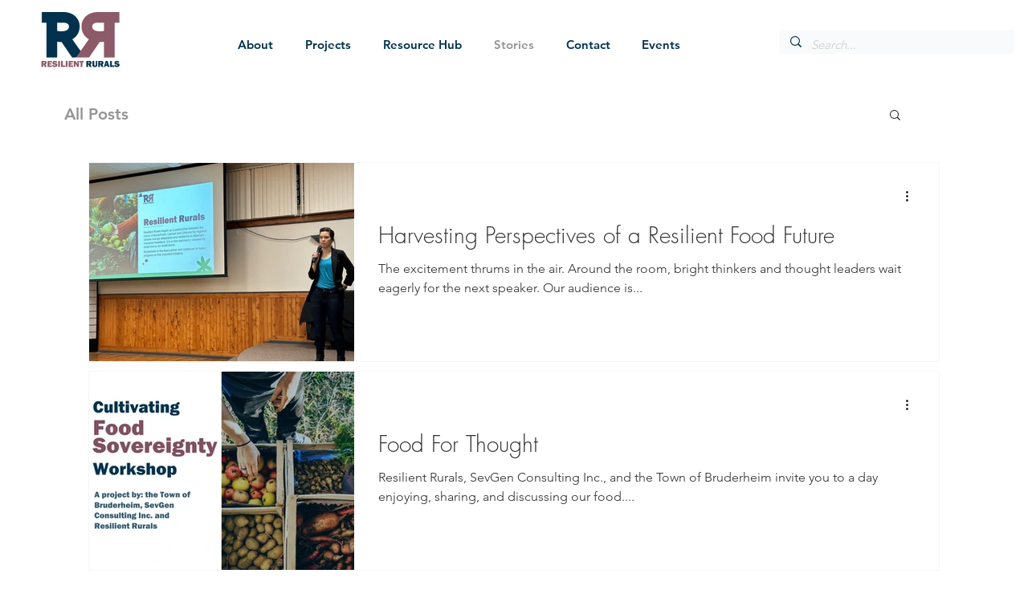

--- FILE ---
content_type: text/css; charset=utf-8
request_url: https://www.resilientrurals.com/_serverless/pro-gallery-css-v4-server/layoutCss?ver=2&id=pro-blog&items=0_2016_1512%7C0_1800_1200%7C0_1640_924%7C0_1280_720%7C0_1200_900%7C0_1280_720%7C0_5472_3648%7C0_1280_720%7C0_1200_1600%7C0_4032_3024&container=202_1060_2589_720&options=gallerySizeType:px%7CgallerySizePx:1060%7CimageMargin:11%7CisRTL:false%7CtextBoxWidthPercent:68%7CcalculateTextBoxWidthMode:PERCENT%7CgalleryLayout:2%7CtitlePlacement:SHOW_ON_THE_RIGHT%7CnumberOfImagesPerRow:1%7CgridStyle:1%7CcubeRatio:1.3333333333333333
body_size: -164
content:
#pro-gallery-pro-blog [data-hook="item-container"][data-idx="0"].gallery-item-container{opacity: 1 !important;display: block !important;transition: opacity .2s ease !important;top: 0px !important;left: 0px !important;right: auto !important;height: 249px !important;width: 1060px !important;} #pro-gallery-pro-blog [data-hook="item-container"][data-idx="0"] .gallery-item-common-info-outer{height: 100% !important;} #pro-gallery-pro-blog [data-hook="item-container"][data-idx="0"] .gallery-item-common-info{height: 100% !important;width: 728px !important;} #pro-gallery-pro-blog [data-hook="item-container"][data-idx="0"] .gallery-item-wrapper{width: 332px !important;height: 249px !important;margin: 0 !important;} #pro-gallery-pro-blog [data-hook="item-container"][data-idx="0"] .gallery-item-content{width: 332px !important;height: 249px !important;margin: 0px 0px !important;opacity: 1 !important;} #pro-gallery-pro-blog [data-hook="item-container"][data-idx="0"] .gallery-item-hover{width: 332px !important;height: 249px !important;opacity: 1 !important;} #pro-gallery-pro-blog [data-hook="item-container"][data-idx="0"] .item-hover-flex-container{width: 332px !important;height: 249px !important;margin: 0px 0px !important;opacity: 1 !important;} #pro-gallery-pro-blog [data-hook="item-container"][data-idx="0"] .gallery-item-wrapper img{width: 100% !important;height: 100% !important;opacity: 1 !important;} #pro-gallery-pro-blog [data-hook="item-container"][data-idx="1"].gallery-item-container{opacity: 1 !important;display: block !important;transition: opacity .2s ease !important;top: 260px !important;left: 0px !important;right: auto !important;height: 249px !important;width: 1060px !important;} #pro-gallery-pro-blog [data-hook="item-container"][data-idx="1"] .gallery-item-common-info-outer{height: 100% !important;} #pro-gallery-pro-blog [data-hook="item-container"][data-idx="1"] .gallery-item-common-info{height: 100% !important;width: 728px !important;} #pro-gallery-pro-blog [data-hook="item-container"][data-idx="1"] .gallery-item-wrapper{width: 332px !important;height: 249px !important;margin: 0 !important;} #pro-gallery-pro-blog [data-hook="item-container"][data-idx="1"] .gallery-item-content{width: 332px !important;height: 249px !important;margin: 0px 0px !important;opacity: 1 !important;} #pro-gallery-pro-blog [data-hook="item-container"][data-idx="1"] .gallery-item-hover{width: 332px !important;height: 249px !important;opacity: 1 !important;} #pro-gallery-pro-blog [data-hook="item-container"][data-idx="1"] .item-hover-flex-container{width: 332px !important;height: 249px !important;margin: 0px 0px !important;opacity: 1 !important;} #pro-gallery-pro-blog [data-hook="item-container"][data-idx="1"] .gallery-item-wrapper img{width: 100% !important;height: 100% !important;opacity: 1 !important;} #pro-gallery-pro-blog [data-hook="item-container"][data-idx="2"].gallery-item-container{opacity: 1 !important;display: block !important;transition: opacity .2s ease !important;top: 520px !important;left: 0px !important;right: auto !important;height: 249px !important;width: 1060px !important;} #pro-gallery-pro-blog [data-hook="item-container"][data-idx="2"] .gallery-item-common-info-outer{height: 100% !important;} #pro-gallery-pro-blog [data-hook="item-container"][data-idx="2"] .gallery-item-common-info{height: 100% !important;width: 728px !important;} #pro-gallery-pro-blog [data-hook="item-container"][data-idx="2"] .gallery-item-wrapper{width: 332px !important;height: 249px !important;margin: 0 !important;} #pro-gallery-pro-blog [data-hook="item-container"][data-idx="2"] .gallery-item-content{width: 332px !important;height: 249px !important;margin: 0px 0px !important;opacity: 1 !important;} #pro-gallery-pro-blog [data-hook="item-container"][data-idx="2"] .gallery-item-hover{width: 332px !important;height: 249px !important;opacity: 1 !important;} #pro-gallery-pro-blog [data-hook="item-container"][data-idx="2"] .item-hover-flex-container{width: 332px !important;height: 249px !important;margin: 0px 0px !important;opacity: 1 !important;} #pro-gallery-pro-blog [data-hook="item-container"][data-idx="2"] .gallery-item-wrapper img{width: 100% !important;height: 100% !important;opacity: 1 !important;} #pro-gallery-pro-blog [data-hook="item-container"][data-idx="3"]{display: none !important;} #pro-gallery-pro-blog [data-hook="item-container"][data-idx="4"]{display: none !important;} #pro-gallery-pro-blog [data-hook="item-container"][data-idx="5"]{display: none !important;} #pro-gallery-pro-blog [data-hook="item-container"][data-idx="6"]{display: none !important;} #pro-gallery-pro-blog [data-hook="item-container"][data-idx="7"]{display: none !important;} #pro-gallery-pro-blog [data-hook="item-container"][data-idx="8"]{display: none !important;} #pro-gallery-pro-blog [data-hook="item-container"][data-idx="9"]{display: none !important;} #pro-gallery-pro-blog .pro-gallery-prerender{height:2589px !important;}#pro-gallery-pro-blog {height:2589px !important; width:1060px !important;}#pro-gallery-pro-blog .pro-gallery-margin-container {height:2589px !important;}#pro-gallery-pro-blog .pro-gallery {height:2589px !important; width:1060px !important;}#pro-gallery-pro-blog .pro-gallery-parent-container {height:2589px !important; width:1071px !important;}